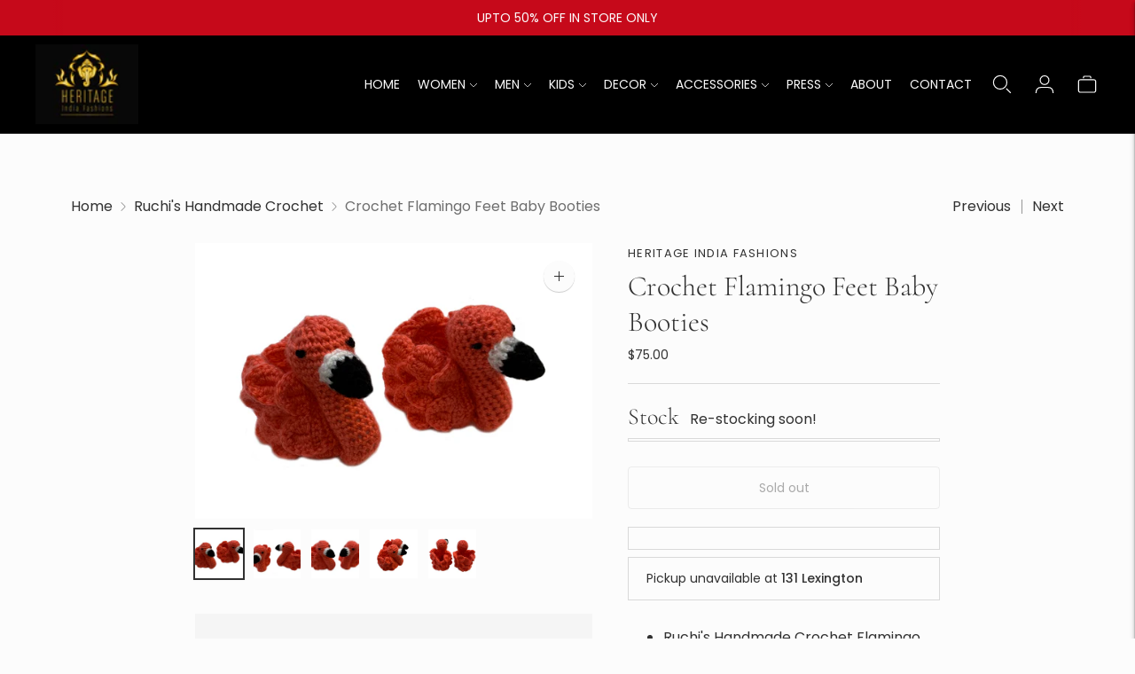

--- FILE ---
content_type: text/html; charset=utf-8
request_url: https://www.heritageindiafashions.com//variants/20432711483503/?section_id=store-availability
body_size: -28
content:
<div id="shopify-section-store-availability" class="shopify-section"><div class="store-availability-container"
  data-section-id="store-availability"
  data-section-type="store-availability"
><div class="store-availability">
      <div class="store-availability__information type-body-small"><p class="store-availability__information-title">
            Pickup unavailable at <span>131 Lexington</span>
          </p></div>
    </div>

    <div class="store-availability__store-list-wrapper type-body-regular" data-store-availability-list-content>
      <p class="store-availability__store-list-title mt0 type-heading-2">Locations</p>
      <div class="store-availability__store-list" ><div class="store-availability-list__item">
            <div class="store-availability-list__item-inner">
              <div class="store-availability-list__location">
                  131 Lexington
              </div>
              <div class="store-availability-list__stock">Pickup currently unavailable
</div><p>131 Lexington Avenue<br>New York NY 10016<br>United States</p>
<p class="store-availability-list__phone">
                  +12124810325<br>
                </p></div>
          </div></div>
    </div></div>


</div>

--- FILE ---
content_type: text/javascript; charset=utf-8
request_url: https://www.heritageindiafashions.com/products/crochet-flamingo-feet-baby-booties.js
body_size: 846
content:
{"id":2178424275055,"title":"Crochet Flamingo Feet Baby Booties","handle":"crochet-flamingo-feet-baby-booties","description":"\u003cmeta charset=\"utf-8\"\u003e\n\u003cul\u003e\n\u003cli\u003eRuchi's Handmade Crochet Flamingo Feet Baby Booties\u003c\/li\u003e\n\u003cli\u003eFits Size 2-7 months\u003c\/li\u003e\n\u003cli class=\"li2\"\u003eColor and Texture may have slight variation. This happens because of photography\u003c\/li\u003e\n\u003c\/ul\u003e","published_at":"2019-03-19T13:37:05-04:00","created_at":"2019-03-19T13:51:34-04:00","vendor":"Heritage India Fashions","type":"Ruchi's Handmade Crochet","tags":["Baby Booties","Crochet","Flamingo","Ruchi's Handmade Crochet"],"price":7500,"price_min":7500,"price_max":7500,"available":false,"price_varies":false,"compare_at_price":null,"compare_at_price_min":0,"compare_at_price_max":0,"compare_at_price_varies":false,"variants":[{"id":20432711483503,"title":"Default Title","option1":"Default Title","option2":null,"option3":null,"sku":"","requires_shipping":true,"taxable":true,"featured_image":null,"available":false,"name":"Crochet Flamingo Feet Baby Booties","public_title":null,"options":["Default Title"],"price":7500,"weight":0,"compare_at_price":null,"inventory_management":"shopify","barcode":"11483503","requires_selling_plan":false,"selling_plan_allocations":[]}],"images":["\/\/cdn.shopify.com\/s\/files\/1\/0015\/1591\/3327\/products\/IMG_0767.png?v=1553017902","\/\/cdn.shopify.com\/s\/files\/1\/0015\/1591\/3327\/products\/IMG_1373.png?v=1553017906","\/\/cdn.shopify.com\/s\/files\/1\/0015\/1591\/3327\/products\/IMG_3990.png?v=1553017913","\/\/cdn.shopify.com\/s\/files\/1\/0015\/1591\/3327\/products\/IMG_4857.png?v=1553017916","\/\/cdn.shopify.com\/s\/files\/1\/0015\/1591\/3327\/products\/IMG_6125.png?v=1553017921"],"featured_image":"\/\/cdn.shopify.com\/s\/files\/1\/0015\/1591\/3327\/products\/IMG_0767.png?v=1553017902","options":[{"name":"Title","position":1,"values":["Default Title"]}],"url":"\/products\/crochet-flamingo-feet-baby-booties","media":[{"alt":null,"id":1921852080239,"position":1,"preview_image":{"aspect_ratio":1.441,"height":798,"width":1150,"src":"https:\/\/cdn.shopify.com\/s\/files\/1\/0015\/1591\/3327\/products\/IMG_0767.png?v=1553017902"},"aspect_ratio":1.441,"height":798,"media_type":"image","src":"https:\/\/cdn.shopify.com\/s\/files\/1\/0015\/1591\/3327\/products\/IMG_0767.png?v=1553017902","width":1150},{"alt":null,"id":1921852145775,"position":2,"preview_image":{"aspect_ratio":1.482,"height":776,"width":1150,"src":"https:\/\/cdn.shopify.com\/s\/files\/1\/0015\/1591\/3327\/products\/IMG_1373.png?v=1553017906"},"aspect_ratio":1.482,"height":776,"media_type":"image","src":"https:\/\/cdn.shopify.com\/s\/files\/1\/0015\/1591\/3327\/products\/IMG_1373.png?v=1553017906","width":1150},{"alt":null,"id":1921852244079,"position":3,"preview_image":{"aspect_ratio":1.591,"height":723,"width":1150,"src":"https:\/\/cdn.shopify.com\/s\/files\/1\/0015\/1591\/3327\/products\/IMG_3990.png?v=1553017913"},"aspect_ratio":1.591,"height":723,"media_type":"image","src":"https:\/\/cdn.shopify.com\/s\/files\/1\/0015\/1591\/3327\/products\/IMG_3990.png?v=1553017913","width":1150},{"alt":null,"id":1921852276847,"position":4,"preview_image":{"aspect_ratio":1.085,"height":1060,"width":1150,"src":"https:\/\/cdn.shopify.com\/s\/files\/1\/0015\/1591\/3327\/products\/IMG_4857.png?v=1553017916"},"aspect_ratio":1.085,"height":1060,"media_type":"image","src":"https:\/\/cdn.shopify.com\/s\/files\/1\/0015\/1591\/3327\/products\/IMG_4857.png?v=1553017916","width":1150},{"alt":null,"id":1921852964975,"position":5,"preview_image":{"aspect_ratio":1.314,"height":875,"width":1150,"src":"https:\/\/cdn.shopify.com\/s\/files\/1\/0015\/1591\/3327\/products\/IMG_6125.png?v=1553017921"},"aspect_ratio":1.314,"height":875,"media_type":"image","src":"https:\/\/cdn.shopify.com\/s\/files\/1\/0015\/1591\/3327\/products\/IMG_6125.png?v=1553017921","width":1150}],"requires_selling_plan":false,"selling_plan_groups":[]}